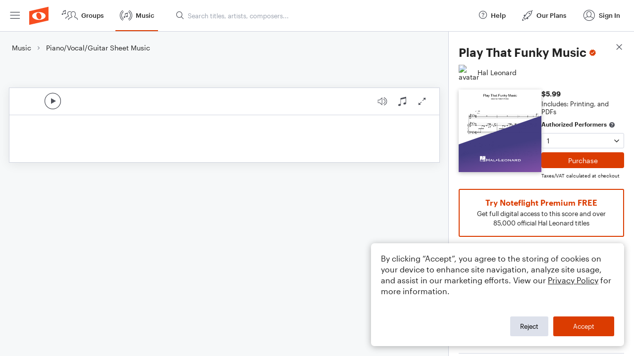

--- FILE ---
content_type: text/html; charset=utf-8
request_url: https://www.noteflight.com/pub_embed/a28239cd04e1219fc9a0574769a879cf?token=eyJhbGciOiJIUzI1NiJ9.eyJkYXRhIjp7InB1Ymxpc2hlZF9zY29yZV9pZCI6ImEyODIzOWNkMDRlMTIxOWZjOWEwNTc0NzY5YTg3OWNmIiwicHJldmlldyI6dHJ1ZSwicGVyc29uYWxpemF0aW9uIjpudWxsLCJkaXNhYmxlUHJpbnRpbmciOnRydWV9LCJleHAiOjE3Njg3NDAwMjR9.gaXUVq6HjvdG6TW3phkIhivODuyAMKb0jnuPa7N7hM4
body_size: 3372
content:
<!DOCTYPE html>
<html lang="en" xml:lang="en" xmlns="http://www.w3.org/1999/xhtml">
  <head>
    <meta content="text/html;charset=UTF-8" http-equiv="content-type" />
    <meta http-equiv="X-UA-Compatible" content="requiresActiveX=true" />

      <meta name="robots" content="noindex,nofollow" />

    <title>
      Noteflight - Online Music Notation Software
    </title>
    <script language="javascript">
      var appConfigJsonB64 = "[base64]/[base64]/[base64]/[base64]"
    </script>
    <script src="https://production-assets.noteflight.com/speedyg/speedyg-12edfd5d5315b0d44538.js"></script>
  </head>
  <body id="appBody">
  <div id="mainPage">
    <div id="embedContainer">
      <iframe id="embedIframe" class="fullSize" allow="autoplay; fullscreen"></iframe>
    </div>
    <div id="svgContainer">
      <div id="svgContainerHeader" class="svgContainerHeader" role="navigation" aria-label="svgContainerHeade">
        <div class="svgContainerHeaderInner" role="toolbar" aria-orientation="horizontal">
          <div class="headerPaletteLeft">
            <button
              id="playButton"
              class="unstyled paletteButton playCircle"
              aria-label="Play">
            </button>
          </div>
          <div class="headerPaletteRight">
            <button
              id="playbackButton"
              class="unstyled paletteButton playback"
              aria-label="Playback">
            </button>
            <button
              id="scoreButton"
              class="unstyled paletteButton notes"
              aria-label="Score">
            </button>
            <div id="printButtonContainer" class="hidden">
              <button
                id="printButton"
                class="unstyled paletteButton printSimple"
                aria-label="Print PDF Sample"
                aria-disabled="true">
              </button>
            </div>
            <button
              id="fullScreenButton"
              class="unstyled paletteButton"
              aria-label="Full Screen">
            </button>
          </div>
        </div>
      </div>
      <div id="pagesContainer" class="pagesContainer" role="main">
        <div id="pageTurnerBack" class="performUI performPageTurner back"></div>
        <div id="pageTurnerForward" class="performUI performPageTurner forward"></div>
      </div>
      <div id="spinner" class="hidden">
        <div id="spinner" class="overlay">
          <div class="spinnerContainer">
            <div class="spinner">
            </div>
            <div id="overlayCaption" class="overlayCaption"></div>
          </div>
        </div>
      </div>
    </div>
  </div>
</body>

</html>
